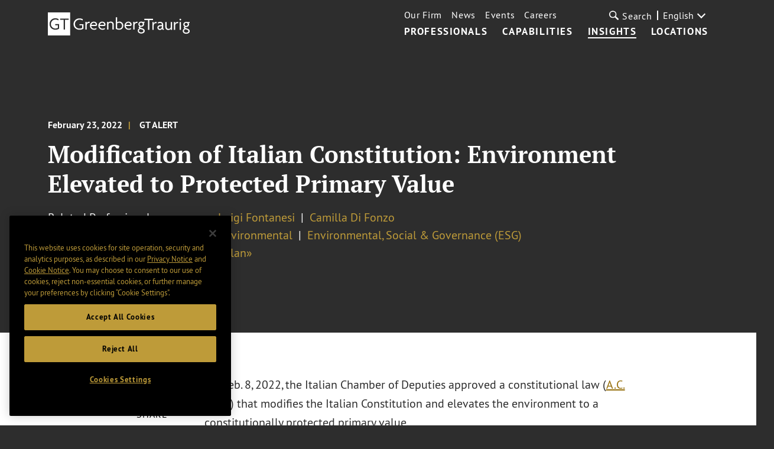

--- FILE ---
content_type: text/html; charset=utf-8
request_url: https://www.gtlaw.com/en/insights/2022/2/modification-of-italian-constitution-environment-elevated-to-protected-primary-value
body_size: 9106
content:



<!DOCTYPE html>

<html ng-app="gtlaw" lang="en">
<head>
    <meta name="viewport" content="width=device-width, initial-scale=1">
    <link rel="icon" href="/favicon.ico" type="image/x-icon" />

    

    <!-- OneTrust Cookies Consent Notice start -->
    <script type="text/javascript" src="https://cdn.cookielaw.org/consent/6c184864-bc96-4b09-ab95-50eb0455389b/OtAutoBlock.js" data-document-language="true"></script>
    <script src="https://cdn.cookielaw.org/scripttemplates/otSDKStub.js" type="text/javascript" charset="UTF-8" data-domain-script="6c184864-bc96-4b09-ab95-50eb0455389b"></script>
    <script type="text/javascript">
        function OptanonWrapper() { }
    </script>
    <!-- OneTrust Cookies Consent Notice end -->


        <!-- Google Tag Manager -->
        <script>
        (function(w,d,s,l,i){w[l]=w[l]||[];w[l].push({'gtm.start':
        new Date().getTime(),event:'gtm.js'});var f=d.getElementsByTagName(s)[0],
        j=d.createElement(s),dl=l!='dataLayer'?'&l='+l:'';j.async=true;j.src=
        'https://www.googletagmanager.com/gtm.js?id='+i+dl;f.parentNode.insertBefore(j,f);
        })(window,document,'script','dataLayer','GTM-KNL4KD5');</script>
        <!-- End Google Tag Manager -->

    <link rel="canonical" href="https://www.gtlaw.com/en/insights/2022/2/modification-of-italian-constitution-environment-elevated-to-protected-primary-value" />
    <link rel="alternate" href="https://www.gtlaw.com/en/insights/2022/2/modification-of-italian-constitution-environment-elevated-to-protected-primary-value" hreflang="en" />

    <title>Modification of Italian Constitution: Environment Elevated to Protected Primary Value | Insights | Greenberg Traurig LLP</title>
    <meta name="ik-alt-image" content="" />
<meta name="title" content="Modification of Italian Constitution: Environment Elevated to Protected Primary Value | Insights | Greenberg Traurig LLP" />
<meta name="description" content="On Feb. 8, 2022, the Italian Chamber of Deputies approved a constitutional law (A.C. 3156) that modifies the Italian Constitution and elevates the environment to a constitutionally protected primary value." />
<meta name="keywords" content="" />

<meta property="og:url" content="https://www.gtlaw.com/en/insights/2022/2/modification-of-italian-constitution-environment-elevated-to-protected-primary-value" />
<meta property="og:type" content="website" />
<meta property="og:title" content="Modification of Italian Constitution: Environment Elevated to Protected Primary Value | Insights | Greenberg Traurig LLP" />
<meta property="og:description" content="" />

    <meta property="og:image" content="https://www.gtlaw.com/en/-/media/images/open-graph-news-and-insights-photos/alerts_open_graph.jpg?rev=51272d6912cb4e9488b30c060b32b36e&amp;sc_lang=en&amp;hash=B490FFE490F757ED1D9FD7B907200714" />

<meta name="twitter:card" content="summary_large_image">
<meta name="twitter:site" content="@gt_law">
<meta name="twitter:title" content="Modification of Italian Constitution: Environment Elevated to Protected Primary Value | Insights | Greenberg Traurig LLP">
<meta name="twitter:dnt" content="on">
<meta name="twitter:description" content="">

    <meta name="twitter:image:src" content="https://www.gtlaw.com/en/-/media/images/open-graph-news-and-insights-photos/alerts_open_graph.jpg?rev=51272d6912cb4e9488b30c060b32b36e&amp;sc_lang=en&amp;hash=B490FFE490F757ED1D9FD7B907200714">

<meta name="limitfilter" content="Insights">
<meta name="oni_section" content="Insights">
<meta name="oni_name">
<meta name="oni_name2">
<meta name="oni_name3">
<meta name="robots" content="INDEX, FOLLOW">

    <link href="/assets/main/site/css/site.v-75jl5ydnbiurjz3upkmha.css" rel="stylesheet">
    <link href="/assets/main/site/css/print.v-vrggcjns8qcdnsykc07avw.css" media="print" rel="stylesheet">
    <script src='https://www.google.com/recaptcha/api.js'></script>
</head>
<body>
        <!-- Google Tag Manager (noscript) -->
        <noscript>
            <iframe src="https://www.googletagmanager.com/ns.html?id=GTM-KNL4KD5" height="0" width="0" style="display:none;visibility:hidden"></iframe>
        </noscript>
        <!-- End Google Tag Manager (noscript) -->

    <!--stopindex-->
    <a tabindex="0" class="skip-main" href="#main-content">Skip to main content</a>
<nav class="site-nav white-text" ng-controller="Header" data-languages="[&quot;ar&quot;,&quot;de&quot;,&quot;en&quot;,&quot;en-GB&quot;,&quot;es&quot;,&quot;he&quot;,&quot;it&quot;,&quot;ja&quot;,&quot;ko&quot;,&quot;nl&quot;,&quot;pl&quot;,&quot;pt&quot;,&quot;zh&quot;]" id="site-nav--js">
    <a href="/en" class="site-logo">
        <img alt="home" class="site-nav__logo" src="/-/media/images/global-sitewide-images/logo_white.svg?rev=3ce6eb2889564453ba93e7fb611f7cad&amp;hash=30E486FAECD8ED3D3C294F0B6B93B346">
    </a>
    <input type="hidden" id="LogoBlack" value="/-/media/images/global-sitewide-images/logo.svg?rev=d07323a607914ace919ae5feec7c119b&amp;hash=59AF347B3177907F6747626218361229" />
    <input type="hidden" id="LogoWhite" value="/-/media/images/global-sitewide-images/logo_white.svg?rev=3ce6eb2889564453ba93e7fb611f7cad&amp;hash=30E486FAECD8ED3D3C294F0B6B93B346" />
    <div class="site-nav__nav-container">
        
        <ul class="site-nav__primary">
                        <li class="site-nav__primary-item">
                            <a class="site-nav__primary-link " href="/en/professionals">Professionals</a>
                        </li>
                        <li class="site-nav__primary-item">
                            <a class="site-nav__primary-link " href="/en/capabilities">Capabilities</a>
                        </li>
                        <li class="site-nav__primary-item">
                            <a class="site-nav__primary-link is-active" href="/en/insights">Insights</a>
                        </li>
                        <li class="site-nav__primary-item">
                            <a class="site-nav__primary-link " href="/en/locations">Locations</a>
                        </li>
        </ul>
        <div class="site-nav__secondary">
            <ul class="site-nav__secondary-list">
                            <li class="site-nav__secondary-item">
                                <a class="site-nav__secondary-link " href="/en/our-firm">Our Firm</a>
                            </li>
                            <li class="site-nav__secondary-item">
                                <a class="site-nav__secondary-link " href="/en/news">News</a>
                            </li>
                            <li class="site-nav__secondary-item">
                                <a class="site-nav__secondary-link " href="/en/events">Events</a>
                            </li>
                            <li class="site-nav__secondary-item">
                                <a class="site-nav__secondary-link " href="/en/careers">Careers</a>
                            </li>
            </ul>
                <button tabindex="0" class="site-nav__search-button" id="site-nav__search-button--js" type="button">
                    <div class="site-nav__search-submit-button-flex-container">
                        <span class="site-nav__search-submit-button-icon">
                            <svg aria-labelledby="loupe--368272" class="icon icon--loupe" role="img" alt="">
                                <title id="loupe--368272">search menu</title>
                                <use xlink:href="/-/media/images/system/icons.svg?rev=7208051fff604d3a89f4f496595d96e1&amp;hash=7B4C549A7836D816CAC00638FC7740BF#loupe"></use>
                            </svg>
                        </span>
                        <span class="site-nav__search-button-text">Search</span>
                    </div>
                </button>
            <div tabindex="0" class="language-select">
                <div class="drop-down drop-down-language arrow-right">

                    <div class="current-selection">English</div>
                    <ul class="site-nav__language-toggle--js drop-down-options">
                            <li class="drop-down-option">
                                <a href="https://www.gtlaw.com/ar/insights/2022/2/modification-of-italian-constitution-environment-elevated-to-protected-primary-value">العربية</a>
                            </li>
                            <li class="drop-down-option">
                                <a href="https://www.gtlaw.com/de/insights/2022/2/modification-of-italian-constitution-environment-elevated-to-protected-primary-value">Deutsch</a>
                            </li>
                            <li class="drop-down-option">
                                <a href="https://www.gtlaw.com/en-gb/insights/2022/2/modification-of-italian-constitution-environment-elevated-to-protected-primary-value">English (United Kingdom)</a>
                            </li>
                            <li class="drop-down-option">
                                <a href="https://www.gtlaw.com/es/insights/2022/2/modification-of-italian-constitution-environment-elevated-to-protected-primary-value">espa&#241;ol</a>
                            </li>
                            <li class="drop-down-option">
                                <a href="https://www.gtlaw.com/he/insights/2022/2/modification-of-italian-constitution-environment-elevated-to-protected-primary-value">עברית</a>
                            </li>
                            <li class="drop-down-option">
                                <a href="https://www.gtlaw.com/it/insights/2022/2/modification-of-italian-constitution-environment-elevated-to-protected-primary-value">italiano</a>
                            </li>
                            <li class="drop-down-option">
                                <a href="https://www.gtlaw.com/ja/insights/2022/2/modification-of-italian-constitution-environment-elevated-to-protected-primary-value">日本語</a>
                            </li>
                            <li class="drop-down-option">
                                <a href="https://www.gtlaw.com/ko/insights/2022/2/modification-of-italian-constitution-environment-elevated-to-protected-primary-value">한국어</a>
                            </li>
                            <li class="drop-down-option">
                                <a href="https://www.gtlaw.com/nl/insights/2022/2/modification-of-italian-constitution-environment-elevated-to-protected-primary-value">Nederlands</a>
                            </li>
                            <li class="drop-down-option">
                                <a href="https://www.gtlaw.com/pl/insights/2022/2/modification-of-italian-constitution-environment-elevated-to-protected-primary-value">polski</a>
                            </li>
                            <li class="drop-down-option">
                                <a href="https://www.gtlaw.com/pt/insights/2022/2/modification-of-italian-constitution-environment-elevated-to-protected-primary-value">portugu&#234;s</a>
                            </li>
                            <li class="drop-down-option">
                                <a href="https://www.gtlaw.com/zh/insights/2022/2/modification-of-italian-constitution-environment-elevated-to-protected-primary-value">中文</a>
                            </li>
                    </ul>
                </div>
            </div>
        </div>
        <form class="site-nav__search-form" id="headerSearch" action="/sitesearch" ng-controller="SiteSearchHeader">
            <div class="site-nav__search-field-container">
                <label class="site-nav__search-field-label">
                    <span class="site-nav__search-field-label-text">Search</span>
                    <input class="site-nav__search-field" id="site-nav__search-field--js" ng-model="keyword" ng-change="typeAheadKeyup()" type="text" name="keyword">
                </label>
                <button class="site-nav__search-submit-button" type="submit">
                    <span class="site-nav__search-submit-button-icon">
                        <svg aria-labelledby="loupe--241101" class="icon icon--loupe" role="img" alt="">
                            <title id="loupe--241101">submit search</title>
                            <use xmlns:xlink="http://www.w3.org/1999/xlink" xlink:href="/-/media/images/system/icons.svg?rev=7208051fff604d3a89f4f496595d96e1&amp;hash=7B4C549A7836D816CAC00638FC7740BF#loupe"></use>
                        </svg>
                    </span>
                </button>
            </div>
            <div class="type-ahead-container" ng-show="typeAheadResults.length > 0">
                <ul>
                    <li class="type-ahead" ng-repeat="typeahead in typeAheadResults"><a class="title lazy-show lazy-show--from-bottom ng-lazyshow" ng-click="setKeywordHeader(typeahead)">{{typeahead}}</a></li>
                </ul>
            </div>
        </form>
    </div>
    <button aria-label="search menu and mobile navigation" class="site-nav__search-overlay-button" id="site-nav__search-overlay-button--js" type="button">
        <div class="site-nav__search-overlay-icon"></div>
    </button>
</nav>
    <!--startindex-->
    <div id="main-content">
        <main class="page-insights-detail">
    <header class="insights-detail-header">
        <div class="full-width-wrapper">
            <div class="article-meta">
                <span class="article-date">February 23, 2022</span>
                <span class="article-type">GT Alert</span>
            </div>
            <h1 class="insight-title">Modification of Italian Constitution: Environment Elevated to Protected Primary Value</h1>
            <div class="related-links">
                    <div class="inline-list">
                        <div class="label-section">Related Professionals</div>
                        <div class="list-section">
                                <a href="/en/professionals/f/fontanesi-luigi" class="list-item-link">Luigi Fontanesi</a>
                                <a href="/en/professionals/d/di-fonzo-camilla" class="list-item-link">Camilla Di Fonzo</a>
                        </div>
                    </div>
                        <div class="inline-list">
                <div class="label-section">Capabilities</div>
            <div class="list-section">
                    <a class="list-item-link" href="/en/capabilities/environmental">Environmental</a>
                    <a class="list-item-link" href="/en/capabilities/environmental/environmental-social-and-governance">Environmental, Social & Governance (ESG)</a>
            </div>
        </div>
        <div class="inline-list">
                <div class="label-section">Offices</div>
            <div class="list-section">
                    <a class="list-item-link" href="/en/locations/milan">Milan»</a>
            </div>
        </div>

            </div>
        </div>
    </header>
    <div class="article-content">
        <div class="article-content-grid">
            <!--stopindex-->
            <div class="share-container">
    <div data-scrollmagic-pin-spacer="" class="scrollmagic-pin-spacer">
        <div class="article-share-tools">
                <div class="alert-subscribe-link">
                    <a href="https://emailcc.com/pc/u_q2Rn+DGcOabhZghhk4UrxF7++GHElcC7">Subscribe</a>
                </div>
            <div class="share-tool-section">
                <p class="share-tool-label">Share</p>
                <ul class="share-tool-links">
                            <li class="share-tool-link-container">
                                <a href="http://www.linkedin.com/shareArticle?mini=true&amp;url=https%3a%2f%2fwww.gtlaw.com%2fen%2finsights%2f2022%2f2%2fmodification-of-italian-constitution-environment-elevated-to-protected-primary-value" class="share-tool-link share-tool-link--js" aria-label="Share via LinkedIn">
                                    <img src="/-/media/images/social/connector/linkedin.png?rev=7c7ecb11eefa48c5addab95dc792f617&amp;hash=B67157B71A7E829D2A0A51E1AA65F902" alt="LinkedIn" />
                                </a>
                            </li>
                            <li class="share-tool-link-container">
                                <a href="http://twitter.com/intent/tweet?url=https%3a%2f%2fwww.gtlaw.com%2fen%2finsights%2f2022%2f2%2fmodification-of-italian-constitution-environment-elevated-to-protected-primary-value" class="share-tool-link share-tool-link--js" aria-label="Share via X">
                                    <img src="/-/media/images/social/connector/twitter.png?rev=45d0ba7ad4b94315942116fdd40ef6d9&amp;hash=742281C5C37E23D37E852D60DC8D0187" alt="X" />
                                </a>
                            </li>
                            <li class="share-tool-link-container">
                                <a href="https://facebook.com/sharer/sharer.php?u=https%3a%2f%2fwww.gtlaw.com%2fen%2finsights%2f2022%2f2%2fmodification-of-italian-constitution-environment-elevated-to-protected-primary-value" class="share-tool-link share-tool-link--js" aria-label="Share via Facebook">
                                    <img src="/-/media/images/social/connector/facebook.png?rev=aec823fee8844656a500420b62e11eb5&amp;hash=F15BE87120AF6E89B5F5CE0458E389A8" alt="Facebook" />
                                </a>
                            </li>
                    <li class="share-tool-link-container">
                        <a href="mailto:?body=https%3a%2f%2fwww.gtlaw.com%2fen%2finsights%2f2022%2f2%2fmodification-of-italian-constitution-environment-elevated-to-protected-primary-value" aria-label="Share link by email" class="share-tool-link icon-envelope"></a>
                    </li>
                    <li class="share-tool-link-container">
                        <a href="javascript:void(0)" onclick="window.print()" aria-label="Print" class="share-tool-link icon-print"></a>
                    </li>
                </ul>
            </div>
        </div>
    </div>
</div>
            <!--startindex-->
            <div class="content-container lazy-show lazy-show--from-right lazy-show--js">
                <input type="hidden" id="ReadMoreLabel" value="Read More +" />
<input type="hidden" id="ReadLessLabel" value="Read Less -" />

    <div class="rich-text"><p>On Feb. 8, 2022, the Italian Chamber of Deputies approved a constitutional law (<a href="https://www.camera.it/leg18/126?tab=1&amp;leg=18&amp;idDocumento=3156&amp;sede=&amp;tipo=" target="_blank" rel="noopener">A.C. 3156</a>) that modifies the Italian Constitution and elevates the environment to a constitutionally protected primary value.</p>
<p>Before this latest amendment, the Italian Constitution did not explicitly recognize environmental protection as a fundamental principle. The text of Article 9 previously in force limited itself to providing for <em>&ldquo;the promotion of the development of culture and scientific and technical research&rdquo;</em> and <em>&ldquo;the protection of the landscape and the historical and artistic heritage of the Nation&rdquo;</em>.</p>
<p>The Constitutional Court, in the absence of an explicit reference to the environment, has traditionally recognized the importance of environmental protection by broadly interpreting Article 9, together with Article 32 of the Constitution (the latter recognizes the protection of health as a fundamental right of the individual and in the community interest).</p>
<p>Within this interpretative evolution, in 2001 the reform of Title V of the Italian Constitution &ndash; concerning the division of legislative authority between the State and the Regions &ndash; modified Article 117. In this context, the State was vested with exclusive authority over protection of the environment and the ecosystem, while the Regions were vested with concurrent legislative power over <em>&ldquo;enhancement of cultural and environmental properties&rdquo;</em>.</p>
<p>Thus, the time was ripe to finalize the constitutional prioritization of the protection of the environment and the ecosystem. To this end, the Italian Parliament introduced amendments to Articles 9 and 41.</p>
<p>The &ldquo;<em>protection of the environment, biodiversity and ecosystems, even in the interest of future generations&rdquo;</em>, is included in a new paragraph of Article 9 and, therefore, among the fundamental principles of the Italian Republic, enshrined in the first 12 articles of the Constitution.</p>
<p>The principle of <em>&ldquo;protection of animals&rdquo;</em> has also been introduced (for the first time in the Italian Constitution), through the provision of a reserve of State law that will define the ways and forms of the protection. This amendment, which is in response to an increasingly strong public sensitivity, officially recognizes the dignity of animals.</p>
<p>Under new Article 41, private economic initiatives shall not be carried out <em>&ldquo;in such a way as to damage health and the environment&rdquo;</em>, adding these two limits to those already in force &ndash; &ldquo;<em>security, freedom and human dignity&rdquo;</em>. The second amendment concerns the third paragraph of Article 41, reserving to the law the possibility of directing and coordinating economic activity, both public and private, for purposes that are not only social but &ndash; now &ndash; also environmental.</p>
<p>These additions to the Italian Constitution represent a further step in the &ldquo;green revolution&rdquo; and present challenges for stakeholders in the implementation of sustainable business models.</p></div>


    <div class="attachments-list">
            <span class="list-label">Attachments</span>
        <ul class="attachments-list-items">
                    <li class="attachments-list-item">
                        <a href="/-/media/files/insights/alerts/2022/02/gt-alert_modification-of-italian-constitution-environment-elevated-to-protected-primary-value.pdf?rev=a1c47106838f4b78ae80a7806b590cd1&amp;sc_lang=en&amp;hash=5D2E0184CB965DF77F79CF9580C7EB68" class="attachment-download-link attachment-pdf">GT Alert_Modification of Italian Constitution: Environment Elevated to Protected Primary Value</a>
                    </li>
        </ul>
    </div>
            </div>
        </div>
    </div>
        <div class="related-articles">
            <div class="section-header lazy-show lazy-show--from-right lazy-show--js">You May Also Be Interested In:</div>
        <div class="insight-list active">
            <div class="insight-container">
                    <div class="insight-item lazy-show lazy-show--from-bottom lazy-show--js">
                        <div class="insight-content">
                            <div class="top">
                                <date class="date">February 19, 2026, 6:00 PM - 8:00 PM ET</date>
                                <span class="insight-type">
                                    Event
                                </span>
                            </div>
                            <div class="title-section">
                                <a class="title lazy-show lazy-show--from-bottom lazy-show--js" href="/en/events/2026/02/zoo-miami-feast-with-the-beasts-pre-event-kickoff">Zoo Miami Feast with the Beasts Pre-Event Kickoff</a>
                            </div>
                            <span class="article-type">Miami, United States</span>
                        </div>
                    </div>
                    <div class="insight-item lazy-show lazy-show--from-bottom lazy-show--js">
                        <div class="insight-content">
                            <div class="top">
                                <date class="date">January 15, 2026, 1:30 PM - January 16, 2026, 12:30 PM ET</date>
                                <span class="insight-type">
                                    Event
                                </span>
                            </div>
                            <div class="title-section">
                                <a class="title lazy-show lazy-show--from-bottom lazy-show--js" href="/en/events/2026/01/nysba-environmental--energy-law-section-annual-meeting">NYSBA Environmental & Energy Law Section Annual Meeting</a>
                            </div>
                            <span class="article-type">New York, United States</span>
                        </div>
                    </div>
                    <div class="insight-item lazy-show lazy-show--from-bottom lazy-show--js">
                        <div class="insight-content">
                            <div class="top">
                                <date class="date">January 14, 2026</date>
                                <span class="insight-type">
                                    GT Alert
                                </span>
                            </div>
                            <div class="title-section">
                                <a class="title lazy-show lazy-show--from-bottom lazy-show--js" href="/en/insights/2025/12/actualizaciones-en-materia-ambiental-en-latinoamerica-mayo-diciembre-2025">Actualizaciones en Materia Ambiental en Latinoamerica Mayo Diciembre 2025</a>
                                    <span class="time-to-read lazy-show lazy-show--from-right lazy-show--js">6 min read</span>
                            </div>
                            <span class="article-type"></span>
                        </div>
                    </div>
            </div>
        </div>
    </div>

    <!--stopindex-->
</main>
<button class="back-to-top-button"></button>
<!--startindex-->
    </div>
    <!--stopindex-->
    <input type="hidden" id="IsHomePage" />
<footer class="site-footer " id="site-footer--js">
    <div class="site-footer__footer" id="site-footer__placeholder--js"></div>
    <div class="site-footer__container " id="site-footer__container--js">
        <div class="site-footer__column site-footer__column--left">
                <ul class="site-footer__social-icon-list">

                            <li class="site-footer__social-icon-list-item">
                                <a class="site-footer__social-icon-link" href="https://www.linkedin.com/company/greenberg-traurig-llp ">
                                    <img class="icon" alt=" GT LinkedIn" src="/-/media/images/footer-images/linkedin.png?rev=5087960573454535bdcf546b4468ec86&amp;sc_lang=en&amp;hash=E2205BC6C65A19FED40A6A1EB0083327" style="height:32px; width:38px;" />
                                </a>
                            </li>
                            <li class="site-footer__social-icon-list-item">
                                <a class="site-footer__social-icon-link" href="https://www.facebook.com/GreenbergTraurigLLP/">
                                    <img class="icon" alt="GT Facebook" src="/-/media/images/footer-images/facebook.png?rev=707c6487ed3a485ba6fd6221fdd9173e&amp;sc_lang=en&amp;hash=3B7D844ADA4E98DD1F7E3F80F025B53D" style="height:32px; width:17px;" />
                                </a>
                            </li>
                            <li class="site-footer__social-icon-list-item">
                                <a class="site-footer__social-icon-link" href="https://twitter.com/GT_Law">
                                    <img class="icon" alt=" GT Twitter" src="/-/media/images/footer-images/twitter.png?rev=f2dc77e9d4d74632a0ffab2e05136c85&amp;sc_lang=en&amp;hash=B5B056AAA23F6B351D912FBBE206130A" style="height:32px; width:40px;" />
                                </a>
                            </li>
                            <li class="site-footer__social-icon-list-item">
                                <a class="site-footer__social-icon-link" href="https://instagram.com/gt_law/">
                                    <img class="icon" alt="GT Instagram" src="/-/media/images/footer-images/instagram.png?rev=afb3473661d540238e89b1e68caa9c91&amp;sc_lang=en&amp;hash=A787E516224F7A0B88B962766B1D5A19" style="height:32px; width:32px;" />
                                </a>
                            </li>
                </ul>
            <ul class="site-footer__link-list">
                    <li class="site-footer__link-list-item">
                        <a class="site-footer__link-list-link" href="/en/contactus">Contact Us</a>
                    </li>
                                    <li class="site-footer__link-list-item">
                        <a class="site-footer__link-list-link" href="https://alumni.gtlaw.com/" target="_blank">GT Alumni Network</a>
                    </li>
                                    <li class="site-footer__link-list-item">
                        <a class="site-footer__link-list-link" href="/en/general/footer/terms-of-use">Terms of Use</a>
                    </li>
                                    <li class="site-footer__link-list-item">
                        <a class="site-footer__link-list-link" href="/en/general/footer/european-offices-privacy-notice">European Offices Privacy Notice</a>
                    </li>
                                    <li class="site-footer__link-list-item">
                        <a class="site-footer__link-list-link" href="/en/general/footer/privacy-notice">Privacy Notice</a>
                    </li>
                                    <li class="site-footer__link-list-item">
                        <a class="site-footer__link-list-link" href="/en/general/footer/cookie-notice">Cookie Notice</a>
                    </li>
                                    <li class="site-footer__link-list-item">
                        <a class="site-footer__link-list-link" href="/en/general/footer/main-disclosure-page">Disclosures</a>
                    </li>
                                <li class="site-footer__link-list-item">
                    <a tabindex="0" class="optanon-toggle-display site-footer__link-list-link">Cookie settings</a>
                </li>
            </ul>
                <div class="site-footer__small-print-container site-footer__small-print-container-desktop">

                    <p class="site-footer__small-print">
<small>&copy; 2026 Greenberg Traurig, LLP. </small></p>
<p class="site-footer__small-print"><small>Attorney Advertising.</small></p>
<p class="site-footer__small-print">
<small>All rights reserved. </small></p>
                </div>
        </div>
        <div class="site-footer__column">
            <ul class="site-footer__column--right">
                    <li class="site-footer__office-list-item">
                        <a class="site-footer__office-link" href="/en/locations/abu-dhabi">Abu Dhabi˹</a>
                    </li>
                    <li class="site-footer__office-list-item">
                        <a class="site-footer__office-link" href="/en/locations/albany">Albany</a>
                    </li>
                    <li class="site-footer__office-list-item">
                        <a class="site-footer__office-link" href="/en/locations/amsterdam">Amsterdam</a>
                    </li>
                    <li class="site-footer__office-list-item">
                        <a class="site-footer__office-link" href="/en/locations/aspen">Aspen</a>
                    </li>
                    <li class="site-footer__office-list-item">
                        <a class="site-footer__office-link" href="/en/locations/atlanta">Atlanta</a>
                    </li>
                    <li class="site-footer__office-list-item">
                        <a class="site-footer__office-link" href="/en/locations/austin">Austin</a>
                    </li>
                    <li class="site-footer__office-list-item">
                        <a class="site-footer__office-link" href="/en/locations/berlin">Berlin ¬</a>
                    </li>
                    <li class="site-footer__office-list-item">
                        <a class="site-footer__office-link" href="/en/locations/boston">Boston</a>
                    </li>
                    <li class="site-footer__office-list-item">
                        <a class="site-footer__office-link" href="/en/locations/charlotte">Charlotte</a>
                    </li>
                    <li class="site-footer__office-list-item">
                        <a class="site-footer__office-link" href="/en/locations/chicago">Chicago</a>
                    </li>
                    <li class="site-footer__office-list-item">
                        <a class="site-footer__office-link" href="/en/locations/dallas">Dallas</a>
                    </li>
                    <li class="site-footer__office-list-item">
                        <a class="site-footer__office-link" href="/en/locations/delaware">Delaware</a>
                    </li>
                    <li class="site-footer__office-list-item">
                        <a class="site-footer__office-link" href="/en/locations/denver">Denver</a>
                    </li>
                    <li class="site-footer__office-list-item">
                        <a class="site-footer__office-link" href="/en/locations/dubai">Dubai‹</a>
                    </li>
                    <li class="site-footer__office-list-item">
                        <a class="site-footer__office-link" href="/en/locations/fort-lauderdale">Fort Lauderdale</a>
                    </li>
                    <li class="site-footer__office-list-item">
                        <a class="site-footer__office-link" href="/en/locations/houston">Houston</a>
                    </li>
                    <li class="site-footer__office-list-item">
                        <a class="site-footer__office-link" href="/en/locations/las-vegas">Las Vegas</a>
                    </li>
                    <li class="site-footer__office-list-item">
                        <a class="site-footer__office-link" href="/en/locations/london">London*</a>
                    </li>
                    <li class="site-footer__office-list-item">
                        <a class="site-footer__office-link" href="/en/locations/long-island">Long Island</a>
                    </li>
                    <li class="site-footer__office-list-item">
                        <a class="site-footer__office-link" href="/en/locations/los-angeles">Los Angeles</a>
                    </li>
                    <li class="site-footer__office-list-item">
                        <a class="site-footer__office-link" href="/en/locations/mexico-city">Mexico City+</a>
                    </li>
                    <li class="site-footer__office-list-item">
                        <a class="site-footer__office-link" href="/en/locations/miami">Miami</a>
                    </li>
                    <li class="site-footer__office-list-item">
                        <a class="site-footer__office-link" href="/en/locations/milan">Milan»</a>
                    </li>
                    <li class="site-footer__office-list-item">
                        <a class="site-footer__office-link" href="/en/locations/minneapolis">Minneapolis</a>
                    </li>
                    <li class="site-footer__office-list-item">
                        <a class="site-footer__office-link" href="/en/locations/munich">Munich ¬</a>
                    </li>
                    <li class="site-footer__office-list-item">
                        <a class="site-footer__office-link" href="/en/locations/new-jersey">New Jersey</a>
                    </li>
                    <li class="site-footer__office-list-item">
                        <a class="site-footer__office-link" href="/en/locations/new-york">New York</a>
                    </li>
                    <li class="site-footer__office-list-item">
                        <a class="site-footer__office-link" href="/en/locations/northern-virginia">Northern Virginia</a>
                    </li>
                    <li class="site-footer__office-list-item">
                        <a class="site-footer__office-link" href="/en/locations/orange-county">Orange County</a>
                    </li>
                    <li class="site-footer__office-list-item">
                        <a class="site-footer__office-link" href="/en/locations/orlando">Orlando</a>
                    </li>
                    <li class="site-footer__office-list-item">
                        <a class="site-footer__office-link" href="/en/locations/philadelphia">Philadelphia</a>
                    </li>
                    <li class="site-footer__office-list-item">
                        <a class="site-footer__office-link" href="/en/locations/phoenix">Phoenix</a>
                    </li>
                    <li class="site-footer__office-list-item">
                        <a class="site-footer__office-link" href="/en/locations/portland">Portland</a>
                    </li>
                    <li class="site-footer__office-list-item">
                        <a class="site-footer__office-link" href="/en/locations/riyadh">Riyadh«</a>
                    </li>
                    <li class="site-footer__office-list-item">
                        <a class="site-footer__office-link" href="/en/locations/sacramento">Sacramento</a>
                    </li>
                    <li class="site-footer__office-list-item">
                        <a class="site-footer__office-link" href="/en/locations/salt-lake-city">Salt Lake City</a>
                    </li>
                    <li class="site-footer__office-list-item">
                        <a class="site-footer__office-link" href="/en/locations/san-diego">San Diego</a>
                    </li>
                    <li class="site-footer__office-list-item">
                        <a class="site-footer__office-link" href="/en/locations/san-francisco">San Francisco</a>
                    </li>
                    <li class="site-footer__office-list-item">
                        <a class="site-footer__office-link" href="/en/locations/sao-paulo">São Paulo›</a>
                    </li>
                    <li class="site-footer__office-list-item">
                        <a class="site-footer__office-link" href="/en/locations/seoul">Seoul∞</a>
                    </li>
                    <li class="site-footer__office-list-item">
                        <a class="site-footer__office-link" href="/en/locations/shanghai">Shanghai</a>
                    </li>
                    <li class="site-footer__office-list-item">
                        <a class="site-footer__office-link" href="/en/locations/silicon-valley">Silicon Valley</a>
                    </li>
                    <li class="site-footer__office-list-item">
                        <a class="site-footer__office-link" href="/en/locations/singapore">Singapore⁼</a>
                    </li>
                    <li class="site-footer__office-list-item">
                        <a class="site-footer__office-link" href="/en/locations/tallahassee">Tallahassee</a>
                    </li>
                    <li class="site-footer__office-list-item">
                        <a class="site-footer__office-link" href="/en/locations/tampa">Tampa</a>
                    </li>
                    <li class="site-footer__office-list-item">
                        <a class="site-footer__office-link" href="/en/locations/tel-aviv">Tel Aviv^</a>
                    </li>
                    <li class="site-footer__office-list-item">
                        <a class="site-footer__office-link" href="/en/locations/tokyo">Tokyo¤</a>
                    </li>
                    <li class="site-footer__office-list-item">
                        <a class="site-footer__office-link" href="/en/locations/warsaw">Warsaw~</a>
                    </li>
                    <li class="site-footer__office-list-item">
                        <a class="site-footer__office-link" href="/en/locations/washington-dc">Washington, D.C</a>
                    </li>
                    <li class="site-footer__office-list-item">
                        <a class="site-footer__office-link" href="/en/locations/west-palm-beach">West Palm Beach</a>
                    </li>
                    <li class="site-footer__office-list-item">
                        <a class="site-footer__office-link" href="/en/locations/westchester-county">Westchester County</a>
                    </li>
            </ul>
                <div class="site-footer__small-print-container site-footer__small-print-container-mobile">
                    <p class="site-footer__small-print">
<small>&copy; 2026 Greenberg Traurig, LLP. </small></p>
<p class="site-footer__small-print"><small>Attorney Advertising.</small></p>
<p class="site-footer__small-print">
<small>All rights reserved. </small></p>
                </div>
                            <div class="site-footer__small-print-container site-footer__disclaimer-right">
                    <p class="site-footer__small-print">
<small>Symbols refer to GT's office structure, which is detailed on the <a href="/en/general/footer/main-disclosure-page">Disclosures</a> page.</small></p>
                </div>
        </div>
    </div>
</footer>

        <script src="//ajax.googleapis.com/ajax/libs/jquery/1.11.1/jquery.min.js"></script>
        <script src="/assets/main/site/js/site.v-z21mctqijsjog4fdjg.js"></script>
        <script src="/assets/main/site/js/app.v-usjab7rqwfk52kiltlkgaq.js"></script>
    <!--startindex-->
</body>
</html>
